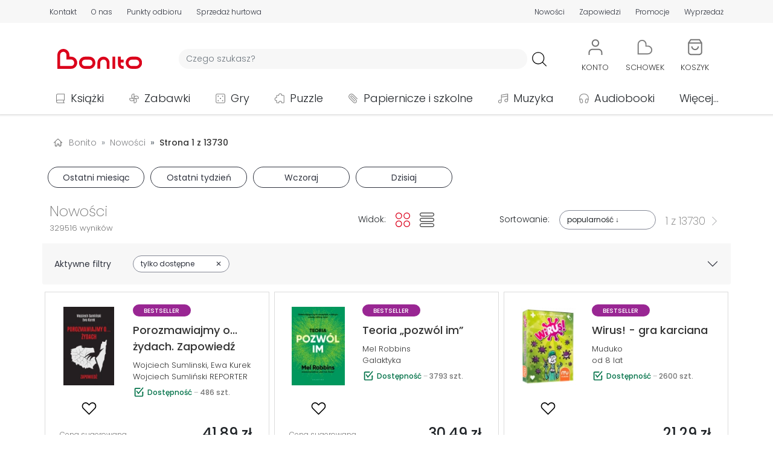

--- FILE ---
content_type: image/svg+xml; charset=utf-8
request_url: https://bonito.pl/assets/bonito/images/date_blue.svg
body_size: 1359
content:
<?xml version="1.0" encoding="utf-8"?>
<!-- Generator: Adobe Illustrator 26.1.0, SVG Export Plug-In . SVG Version: 6.00 Build 0)  -->
<svg version="1.1" id="Warstwa_1" xmlns="http://www.w3.org/2000/svg" xmlns:xlink="http://www.w3.org/1999/xlink" x="0px" y="0px"
	 viewBox="0 0 30 30" style="enable-background:new 0 0 30 30;" xml:space="preserve">
<style type="text/css">
	.st0{display:none;fill:#FFFFFF;stroke:#249B43;stroke-width:3;stroke-linecap:round;stroke-linejoin:round;stroke-miterlimit:10;}
	.st1{display:none;fill:none;stroke:#249B43;stroke-width:3;stroke-linecap:round;stroke-linejoin:round;stroke-miterlimit:10;}
	.st2{fill:#443BBF;stroke:#443BBF;stroke-miterlimit:10;}
</style>
<path class="st0" d="M27,16v10.4c0,0.9-0.7,1.6-1.6,1.6H4.6C3.7,28,3,27.3,3,26.4V5.6C3,4.7,3.7,4,4.6,4c0.6,0,8,0,13.8,0"/>
<line class="st1" x1="27" y1="15.3" x2="27" y2="18"/>
<line class="st1" x1="8.5" y1="12.5" x2="13.5" y2="19.5"/>
<line class="st1" x1="13.5" y1="19.5" x2="27.5" y2="2.5"/>
<g>
	<path class="st2" d="M23.8,4.3h-3.4V3.5c0-0.4-0.3-0.7-0.7-0.7S19,3.1,19,3.5v0.7h-8V3.5c0-0.4-0.3-0.7-0.7-0.7S9.6,3.1,9.6,3.5
		v0.7H6.2C3.9,4.3,2,6.2,2,8.4V23c0,2.3,1.9,4.2,4.2,4.2h17.7c2.3,0,4.2-1.9,4.2-4.2V8.4C28,6.2,26.1,4.3,23.8,4.3z M6.2,5.7h3.4
		v0.7c0,0.4,0.3,0.7,0.7,0.7S11,6.8,11,6.4V5.7h8v0.7c0,0.4,0.3,0.7,0.7,0.7c0.4,0,0.7-0.3,0.7-0.7V5.7h3.4c1.5,0,2.8,1.2,2.8,2.8v1
		H3.4v-1C3.4,6.9,4.6,5.7,6.2,5.7z M23.8,25.7H6.2c-1.5,0-2.8-1.2-2.8-2.8v-12h23.1V23C26.5,24.5,25.3,25.7,23.8,25.7z"/>
	<path class="st2" d="M22.5,15.7h-15c-0.4,0-0.7,0.3-0.7,0.7s0.3,0.7,0.7,0.7h15c0.4,0,0.7-0.3,0.7-0.7S22.9,15.7,22.5,15.7z"/>
	<path class="st2" d="M22.5,19.6h-15c-0.4,0-0.7,0.3-0.7,0.7c0,0.4,0.3,0.7,0.7,0.7h15c0.4,0,0.7-0.3,0.7-0.7S22.9,19.6,22.5,19.6z"
		/>
</g>
</svg>
